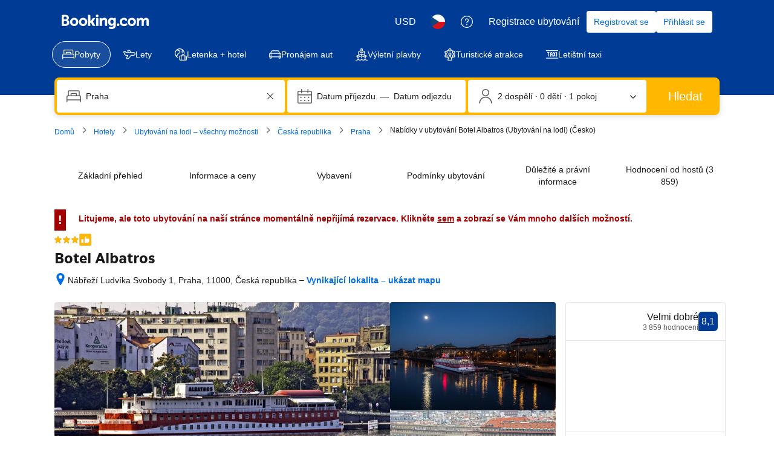

--- FILE ---
content_type: text/html; charset=UTF-8
request_url: https://www.booking.com/hotel/cz/botel-albatros.cs.html
body_size: 1812
content:
<!DOCTYPE html>
<html lang="en">
<head>
    <meta charset="utf-8">
    <meta name="viewport" content="width=device-width, initial-scale=1">
    <title></title>
    <style>
        body {
            font-family: "Arial";
        }
    </style>
    <script type="text/javascript">
    window.awsWafCookieDomainList = ['booking.com'];
    window.gokuProps = {
"key":"AQIDAHjcYu/GjX+QlghicBgQ/[base64]",
          "iv":"A6x+QwFzOgAAGyKQ",
          "context":"Kp0Sq5W3YWZKJduOFq4pM0VmdlUHNNGmBK4/fKk0/5a0fpafBzWylSEng2DoaPHw1ZVwWrrSSoRPGZ1yORKnSz0G5vED9mzNYD11Z4hT6zTL+s5JiLGrLpWQzGqRamy4WdbXIuS0wmRcr9P5V9jKv7dQIRRy5xhoNtdcQsyQmmEincNjQJor/Nx0VtNYL/UfNbYKeuALKP8gHd0CbWB8nE0l2CftIEpOQBa7J5xwMDMy5ApuAdWqKE2mwCBbsAVztSRKqCLrnCWInaDLPP9TtOiJrvRgnWbLM1CQJ5xkF1t+ahF5QwyLeYdN4XvVb0iYMBXrh0QNcmM8svfSrdX8ZuhPw6AIGK53TqjWFVWSOKhK9SU="
};
    </script>
    <script src="https://d8c14d4960ca.337f8b16.us-east-2.token.awswaf.com/d8c14d4960ca/a18a4859af9c/f81f84a03d17/challenge.js"></script>
</head>
<body>
    <div id="challenge-container"></div>
    <script type="text/javascript">
        AwsWafIntegration.saveReferrer();
        AwsWafIntegration.checkForceRefresh().then((forceRefresh) => {
            if (forceRefresh) {
                AwsWafIntegration.forceRefreshToken().then(() => {
                    window.location.reload(true);
                });
            } else {
                AwsWafIntegration.getToken().then(() => {
                    window.location.reload(true);
                });
            }
        });
    </script>
    <noscript>
        <h1>JavaScript is disabled</h1>
        In order to continue, we need to verify that you're not a robot.
        This requires JavaScript. Enable JavaScript and then reload the page.
    </noscript>
</body>
</html>

--- FILE ---
content_type: text/javascript
request_url: https://cf.bstatic.com/psb/capla/static/js/8f3c8312.ba27c2b6.chunk.js
body_size: 2780
content:
/*! For license information please see 8f3c8312.ba27c2b6.chunk.js.LICENSE.txt */
(self["b-seo-meta-component-service__LOADABLE_LOADED_CHUNKS__"]=self["b-seo-meta-component-service__LOADABLE_LOADED_CHUNKS__"]||[]).push([["8f3c8312"],{"843a257c":(e,t,n)=>{"use strict";n.d(t,{Z:()=>k});var a=n("ead71eb0"),r=n.n(a);function i(){return i=Object.assign?Object.assign.bind():function(e){for(var t=1;t<arguments.length;t++){var n=arguments[t];for(var a in n)({}).hasOwnProperty.call(n,a)&&(e[a]=n[a])}return e},i.apply(null,arguments)}var s=n("8521b397"),c=n.n(s),l=n("dc6d28ff");var o=n("6222292b"),u=n("a6b472cf");const m="bc84b07b6e",d="a89db95031",v="bd31b767f0",p="e8d262270f",b="a54c9359fe",f=e=>{let{text:t,schemaText:n,isCurrent:a,href:i,includeNextArrowIcon:s,position:l,title:f,isLastItemH1:N}=e;const g=a?"secondary":"primary",E={"aria-current":a?"page":void 0,itemProp:"item",title:f,"data-testid":"breadcrumb-link"},A=r().createElement(r().Fragment,null,a?r().createElement("span",{className:c()(d,v),"data-testid":"breadcrumb-current"},r().createElement("span",null,t),r().createElement("meta",{itemProp:"name",content:n??t}),r().createElement("meta",{itemProp:"position",content:l.toString()})):r().createElement(o.Link,{attributes:E,variant:g,href:i??"#",className:d},r().createElement("span",null,t),r().createElement("meta",{itemProp:"name",content:n??t}),r().createElement("meta",{itemProp:"position",content:l.toString()})),s&&r().createElement(o.Icon,{svg:u.Z,className:p,attributes:{"aria-hidden":!0,"data-testid":"breadcrumb-icon"}})),O=N&&a;return r().createElement("li",{className:m,itemProp:"itemListElement",itemType:"https://schema.org/ListItem",itemScope:!0,"data-testid":"breadcrumb-item"},O?r().createElement("div",{className:b},r().createElement("h1",null,A)):A)},N="f68e24d2a5",g="a0f16dd00b",E=e=>{let{items:t,ariaLabel:n,noMargin:a=!1,isLastItemH1:s=!1}=e;const u=function(){let e=arguments.length>0&&void 0!==arguments[0]?arguments[0]:(0,l.getRequestContext)().getBasePageUrl();return`${e.origin}${e.pathname}`}(),m=e=>e===t.length-1;return r().createElement(o.Text,{variant:"small_1",tagName:"nav",className:c()({[N]:!a}),attributes:{"aria-label":n,"data-testid":"breadcrumb-nav"}},r().createElement("ol",{className:g,itemScope:!0,itemType:"https://schema.org/BreadcrumbList",itemID:`${u}#/schema/BreadcrumbList/1`,"data-testid":"breadcrumb-list"},t.map(((e,t)=>r().createElement(f,i({key:e.text,isCurrent:m(t),includeNextArrowIcon:!m(t),isLastItemH1:s,position:t+1},e))))))};var A=n("cedcabf9");const O={},S={kind:"Document",definitions:[{kind:"OperationDefinition",operation:"query",name:{kind:"Name",value:"SeoBreadcrumbs"},variableDefinitions:[{kind:"VariableDefinition",variable:{kind:"Variable",name:{kind:"Name",value:"input"}},type:{kind:"NamedType",name:{kind:"Name",value:"SeoBreadcrumbsInput"}},directives:[]}],directives:[],selectionSet:{kind:"SelectionSet",selections:[{kind:"Field",name:{kind:"Name",value:"breadcrumbs"},arguments:[{kind:"Argument",name:{kind:"Name",value:"input"},value:{kind:"Variable",name:{kind:"Name",value:"input"}}}],directives:[],selectionSet:{kind:"SelectionSet",selections:[{kind:"Field",name:{kind:"Name",value:"breadcrumbItems"},arguments:[],directives:[],selectionSet:{kind:"SelectionSet",selections:[{kind:"Field",name:{kind:"Name",value:"name"},arguments:[],directives:[]},{kind:"Field",name:{kind:"Name",value:"url"},arguments:[],directives:[]},{kind:"Field",name:{kind:"Name",value:"type"},arguments:[],directives:[]},{kind:"Field",name:{kind:"Name",value:"productTypeName"},arguments:[],directives:[]},{kind:"Field",name:{kind:"Name",value:"tooltip"},arguments:[],directives:[]},{kind:"Field",name:{kind:"Name",value:"urlParams"},arguments:[],directives:[],selectionSet:{kind:"SelectionSet",selections:[{kind:"Field",name:{kind:"Name",value:"key"},arguments:[],directives:[]},{kind:"Field",name:{kind:"Name",value:"value"},arguments:[],directives:[]}]}}]}}]}}]}}],loc:{start:0,end:268,source:{body:"\n  query SeoBreadcrumbs($input: SeoBreadcrumbsInput) {\n    breadcrumbs(input: $input) {\n      breadcrumbItems {\n        name\n        url\n        type\n        productTypeName\n        tooltip\n        urlParams {\n          key\n          value\n        }\n      }\n    }\n  }\n",name:"GraphQL request",locationOffset:{line:1,column:1}}}};function I(e){const t={...O,...e};return A.useQuery(S,t)}function L(e){const t={...O,...e};return A.useSuspenseQuery(S,t)}var T=n("26c6f69f");function k(e){var t;let{useSuspense:n=!1,isLastItemH1:a=!1,transform:i=T.y3}=e;const{data:s,error:c}=function(){var e;let t=arguments.length>0&&void 0!==arguments[0]&&arguments[0];const n=(0,l.getRequestContext)();return(t?L:I)({variables:{input:{url:n.getBasePageUrl().pathname.toString(),displayLanguage:n.getLanguage(),visitorCountryCode:n.getVisitorCountry(),isRobot:n.isRobotRequest(),sessionId:null===(e=n.getSessions())||void 0===e?void 0:e[0].id}}})}(n);if(!s&&!c)return null;const o=((null===s||void 0===s||null===(t=s.breadcrumbs)||void 0===t?void 0:t.breadcrumbItems)??[]).filter((e=>!!e&&!(null===e||void 0===e||!e.name))).map(i);return 0===o.length?null:r().createElement(E,{ariaLabel:"Breadcrumbs",items:o,noMargin:!0,isLastItemH1:a})}},"1719137b":(e,t,n)=>{"use strict";n.r(t),n.d(t,{default:()=>d});var a=n("ead71eb0"),r=n.n(a),i=n("b7e40f6f"),s=n("dc6d28ff");const c=()=>(0,s.getRequestContext)().getSiteType()??i.N.WWW;var l=n("26c6f69f"),o=n("843a257c");const u="e3114c643a",m="ac652e4d1e",d=()=>{const{isWWW:e}=(()=>{const e=c();return{isWWW:e===i.N.WWW,isMDOT:e===i.N.MDOT,isTDOT:e===i.N.TDOT}})(),t=e?u:m;return r().createElement("div",{className:t},r().createElement(o.Z,{isLastItemH1:e,transform:l.qx}))}},"26c6f69f":(e,t,n)=>{"use strict";n.d(t,{y3:()=>s,qx:()=>c});var a=n("d1e54a96");function r(e,t){if(!e)return;const n=new URLSearchParams;return null!==t&&void 0!==t&&t.length&&t.forEach((e=>{e&&n.append(e.key,e.value)})),(0,a.constructUrl)({pathname:e,searchParams:null!==t&&void 0!==t&&t.length?n:void 0}).toString()}const i=e=>t=>({text:t.name??"",href:r(t.url??"",t.urlParams),title:t.tooltip??"",schemaText:e(t)}),s=i((e=>e.name??"")),c=i((e=>e.tooltip||e.name||""))},b7e40f6f:(e,t,n)=>{"use strict";var a,r;n.d(t,{N:()=>a,p:()=>r}),function(e){e.UNKNOWN="UNKNOWN",e.WWW="WWW",e.MDOT="MDOT",e.TDOT="TDOT",e.ANDROID="ANDROID",e.IOS="IOS",e.XML="XML",e.MG_FAMILY="MG_FAMILY",e.AFFILIATE_BASE="AFFILIATE_BASE",e.EMK_FAMILY="EMK_FAMILY",e.JOINAPP="JOINAPP",e.PULSE="PULSE",e.EXTRANET="EXTRANET",e.CHAT2BOOK="CHAT2BOOK"}(a||(a={})),function(e){e[e.UNKNOWN=0]="UNKNOWN",e[e.WWW=1]="WWW",e[e.MDOT=2]="MDOT",e[e.TDOT=3]="TDOT",e[e.ANDROID=4]="ANDROID",e[e.IOS=5]="IOS",e[e.XML=13]="XML",e[e.MG_FAMILY=15]="MG_FAMILY",e[e.AFFILIATE_BASE=22]="AFFILIATE_BASE",e[e.EMK_FAMILY=23]="EMK_FAMILY",e[e.JOINAPP=24]="JOINAPP",e[e.PULSE=27]="PULSE",e[e.EXTRANET=31]="EXTRANET",e[e.CHAT2BOOK=87]="CHAT2BOOK"}(r||(r={}))},a6b472cf:(e,t,n)=>{"use strict";n.d(t,{Z:()=>r});var a=n("ead71eb0");const r=function(){return a.createElement("svg",{xmlns:"http://www.w3.org/2000/svg",viewBox:"0 0 24 24",width:"50px","data-rtl-flip":"true"},a.createElement("path",{d:"M9.91 19.24c.24 0 .47-.09.64-.27l6.06-6.06c.25-.25.39-.59.39-.94s-.12-.69-.36-.94l-6.06-6.06a.909.909 0 0 0-1.3 1.27l.02.02 5.69 5.72-5.72 5.72c-.35.35-.36.91-.02 1.27l.02.02c.17.17.4.27.64.27"}))}},"8521b397":(e,t)=>{var n;!function(){"use strict";var a={}.hasOwnProperty;function r(){for(var e="",t=0;t<arguments.length;t++){var n=arguments[t];n&&(e=s(e,i(n)))}return e}function i(e){if("string"===typeof e||"number"===typeof e)return e;if("object"!==typeof e)return"";if(Array.isArray(e))return r.apply(null,e);if(e.toString!==Object.prototype.toString&&!e.toString.toString().includes("[native code]"))return e.toString();var t="";for(var n in e)a.call(e,n)&&e[n]&&(t=s(t,n));return t}function s(e,t){return t?e?e+" "+t:e+t:e}e.exports?(r.default=r,e.exports=r):void 0===(n=function(){return r}.apply(t,[]))||(e.exports=n)}()}}]);
//# sourceMappingURL=https://istatic.booking.com/internal-static/capla/static/js/8f3c8312.ba27c2b6.chunk.js.map